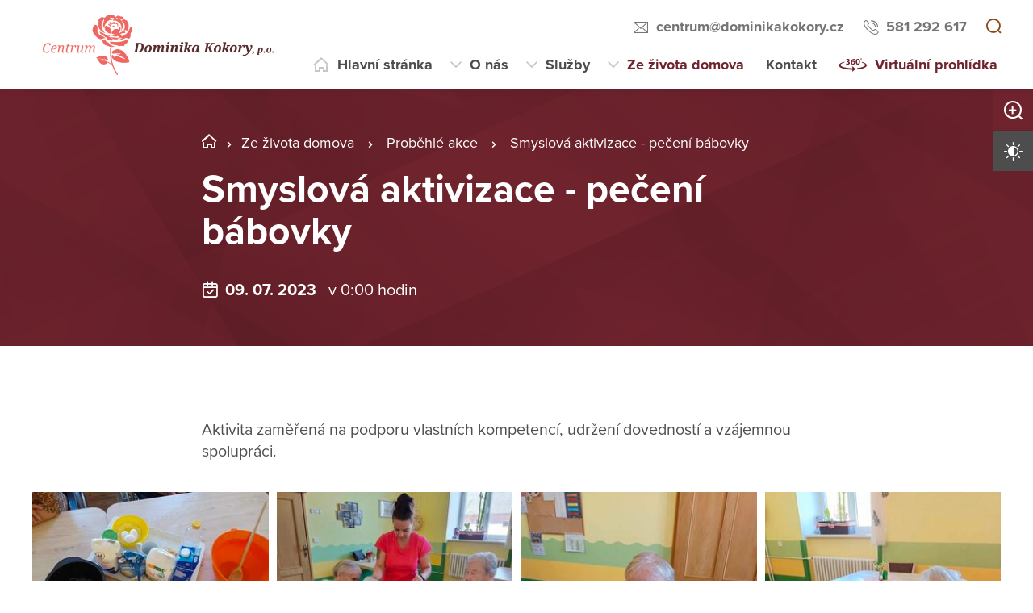

--- FILE ---
content_type: text/html; charset=utf-8
request_url: https://www.dominikakokory.cz/ze-zivota-domova/probehle-akce/smyslova-aktivizace-peceni-babovky
body_size: 16940
content:
<!DOCTYPE html>
<html  class='no-js' lang="cs">
<head id="head"><title>
	Centrum Dominika Kokory, p. o.
</title><meta name="description" content="Domov pro seniory Kokory, domov pro osoby se zdravotním postižením Kokory, domov pro osoby se zdravotním postižením Dřevohostice" /> 
<meta charset="UTF-8" /> 
<meta name="keywords" content="DS, Kokory, DOZP, Dřevohostice, domov" /> 
<meta name="viewport" content="width=device-width, initial-scale=1.0, minimum-scale=1.0">
<meta http-equiv="X-UA-Compatible" content="IE=edge">
<base href="/">

<!-- Google Tag Manager -->
<script>(function(w,d,s,l,i){w[l]=w[l]||[];w[l].push({'gtm.start':
new Date().getTime(),event:'gtm.js'});var f=d.getElementsByTagName(s)[0],
j=d.createElement(s),dl=l!='dataLayer'?'&l='+l:'';j.async=true;j.src=
'https://www.googletagmanager.com/gtm.js?id='+i+dl;f.parentNode.insertBefore(j,f);
})(window,document,'script','dataLayer','GTM-M2GTDT5');</script>
<!-- End Google Tag Manager --> 
<link href="/Dominikakokory/media/system/img/favicon.ico" type="image/x-icon" rel="shortcut icon"/>
<link href="/Dominikakokory/media/system/img/favicon.ico" type="image/x-icon" rel="icon"/>
<script>app=function(){var n=[],t=function(n){for(var t=0;t<n.length;t++)n[t].call(this)};return{ready:function(t){n.push(t)},fireReady:function(){t(n)}}}();document.getElementsByTagName("html")[0].setAttribute("class",document.getElementsByTagName("html")[0].getAttribute("class").replace("no-js","js"));var webp=new Image;webp.onerror=function(){document.getElementsByTagName("html")[0].classList.add("no-webp")};webp.onload=function(){document.getElementsByTagName("html")[0].classList.add("webp")};webp.src="[data-uri]"</script><!-- Google Tag Manager -->
<script>(function(w,d,s,l,i){w[l]=w[l]||[];w[l].push({'gtm.start':
new Date().getTime(),event:'gtm.js'});var f=d.getElementsByTagName(s)[0],
j=d.createElement(s),dl=l!='dataLayer'?'&l='+l:'';j.async=true;j.src=
'https://www.googletagmanager.com/gtm.js?id='+i+dl;f.parentNode.insertBefore(j,f);
})(window,document,'script','dataLayer','GTM-NLXVJ73D');</script>
<!-- End Google Tag Manager --><link href="/DPSMain/media/system/css/bootstrap.css" rel="stylesheet" type="text/css"/>
<link href="/DPSMain/media/system/css/slick.css" rel="stylesheet" type="text/css"/>
<link href="/DPSMain/media/system/css/jquery.fancybox.css" rel="stylesheet" type="text/css"/>
<link href="/DPSMain/media/system/css/style.css" rel="stylesheet" type="text/css"/>
<link href="/DPSMain/media/system/css/theme.min.css" rel="stylesheet" type="text/css"/>
<link href="https://domovy-css.virtualvisit.cz/Dominikakokory/theme.min.css" rel="stylesheet" type="text/css"/>
<link href="/DPSMain/media/system/css/contrast/contrast.min.css" rel="stylesheet" type="text/css"/>
<link rel="preload" href="/DPSMain/media/system/app/fonts/icomoon.woff2?mwwiy3" as="font" crossorigin="anonymous">  
<link rel="stylesheet" href="https://use.typekit.net/ppb8zwi.css"><meta property="og:title" content="Smyslová aktivizace - pečení bábovky">
<meta property="og:description" content="Domov pro seniory Kokory, domov pro osoby se zdravotním postižením Kokory, domov pro osoby se zdravotním postižením Dřevohostice">
<meta property="og:image" content="https://www.dominikakokory.cz/getattachment/c5c2b58e-6879-4949-ad35-b0bda186ae72/Smyslova-aktivizace-peceni-babovky.aspx?width=600">
<meta property="og:image:width" content="600">
<meta property="og:image:height" content="600">
<meta property="og:url" content="https://dominikakokory.cz/ze-zivota-domova/probehle-akce/smyslova-aktivizace-peceni-babovky">
<meta property="og:type" content="article">
</head>
<body class="LTR Chrome CSCZ ContentBody"  id='normal'>
    
    <form method="post" action="/ze-zivota-domova/probehle-akce/smyslova-aktivizace-peceni-babovky" id="form">
<div class="aspNetHidden">
<input type="hidden" name="__CMSCsrfToken" id="__CMSCsrfToken" value="N4ot0VXM0iDDC0j0AiHJWWBwjaJeWW00e3ETRmwndsVLPjLY5frv9WAmMVQ3fIRXlCZpRbzrAHgFeo7jA4B0As07/66KALR3jJlkdO8iAeE=" />
<input type="hidden" name="__EVENTTARGET" id="__EVENTTARGET" value="" />
<input type="hidden" name="__EVENTARGUMENT" id="__EVENTARGUMENT" value="" />

</div>

<script type="text/javascript">
//<![CDATA[
var theForm = document.forms['form'];
if (!theForm) {
    theForm = document.form;
}
function __doPostBack(eventTarget, eventArgument) {
    if (!theForm.onsubmit || (theForm.onsubmit() != false)) {
        theForm.__EVENTTARGET.value = eventTarget;
        theForm.__EVENTARGUMENT.value = eventArgument;
        theForm.submit();
    }
}
//]]>
</script>




<input type="hidden" name="lng" id="lng" value="cs-CZ" />
<script type="text/javascript">
	//<![CDATA[

function PM_Postback(param) { if (window.top.HideScreenLockWarningAndSync) { window.top.HideScreenLockWarningAndSync(1080); } if(window.CMSContentManager) { CMSContentManager.allowSubmit = true; }; __doPostBack('m$am',param); }
function PM_Callback(param, callback, ctx) { if (window.top.HideScreenLockWarningAndSync) { window.top.HideScreenLockWarningAndSync(1080); }if (window.CMSContentManager) { CMSContentManager.storeContentChangedStatus(); };WebForm_DoCallback('m$am',param,callback,ctx,null,true); }
//]]>
</script>


<script type="text/javascript">
	//<![CDATA[

var CMS = CMS || {};
CMS.Application = {
  "language": "cs",
  "imagesUrl": "/CMSPages/GetResource.ashx?image=%5bImages.zip%5d%2f",
  "isDebuggingEnabled": false,
  "applicationUrl": "/",
  "isDialog": false,
  "isRTL": "false"
};

//]]>
</script>
<div class="aspNetHidden">

	<input type="hidden" name="__VIEWSTATEGENERATOR" id="__VIEWSTATEGENERATOR" value="A5343185" />
	<input type="hidden" name="__SCROLLPOSITIONX" id="__SCROLLPOSITIONX" value="0" />
	<input type="hidden" name="__SCROLLPOSITIONY" id="__SCROLLPOSITIONY" value="0" />
</div>
    
    <div id="ctxM">

</div>
    
<!-- Google Tag Manager (noscript) -->
<noscript><iframe src="https://www.googletagmanager.com/ns.html?id=GTM-59J3XX9"
height="0" width="0" style="display:none;visibility:hidden"></iframe></noscript>
<!-- End Google Tag Manager (noscript) -->




  
  <div class="search-overlay">
    <a class="search-close">
      <div class="search-close-inner">
        <span class="esc">esc</span>
      </div>  
    </a>
    <div class="search-overlay-inner">
      <div class="search-overlay-content">
        <div class="header-search-box search-panel ">
          <div class="header-search-box-inner">
              <div class="header-search-box-inner-input search-panel-box">
                  <input name="DPSsearchImput" type="text" class="search-panel-input" placeholder="Zadejte prosím, co hledáte">
              </div>
              <div class="header-search-box-inner-btn">
                  <a class="search-panel-btn" href="/vyhledavani">Vyhledat</a>
              </div>
          </div>
        </div>
        <div class="header-search-helper">
          <div class="header-search-helper-title">
            Lidé často hledají
          </div>
          &nbsp;
<ul>
	<li><a href="/sluzby/domov-pro-seniory-kokory">domov pro seniory</a></li>
	<li><a href="/sluzby/chranene-bydleni-drevohostice">chráněné bydlení</a></li>
	<li><a href="/sluzby/domov-pro-osoby-se-zdravotnim-postizenim-kokory">dozp kokory</a></li>
	<li><a href="/sluzby/domov-pro-osoby-se-zdravotnim-postizenim-drevohost">dozp dřevohostice</a></li>
	<li><a href="/o-nas/dokumenty">žádost</a></li>
	<li><a href="/o-nas/dokumenty">dokumenty</a></li>
	<li><a href="/sluzby/jak-pozadat-o-sluzbu">jak požádat</a></li>
</ul>

        </div>
      </div>
    </div>  
  </div>
  
<div class="header-spacer  spacer-big"></div>
<header class='header-big'>
  <div class="pux-container">
    <div class="header">
        <div class="header-logo ">
          
          <a href="/" aria-label="Přejít na domovskou stránku">
            <span>Centrum Dominika Kokory</span>
            <img src="/getattachment/f350cc4c-0781-428f-8a50-1546c946ead8/DPS.aspx" title="Centrum Dominika Kokory" alt="Centrum Dominika Kokory" style="height:75px;">
            
          </a>
          
          
        </div>
        <div class="header-right">
          <div class="header-right-menu">
            
              <div class="header-top">
                <div class="header-top-logo">
                  <a href="/">
                    <span>Centrum Dominika Kokory</span>
                    <img src="/getattachment/f350cc4c-0781-428f-8a50-1546c946ead8/DPS.aspx" alt="Centrum Dominika Kokory">
                    
                  </a>
                </div>
                <div class="header-top-inner">
                  
                    <div class="header-top-item">
                      <a class="header-email" tabindex="0" href="mailto:centrum%at%dominikakokory.cz">centrum%at%dominikakokory.cz</a>
                      
                    </div>
                  
                    <div class="header-top-item">
                      <a class="header-phone" tabindex="0" href="tel:581 292 617">581 292 617</a>
                      
                    </div>
                    
                    <div class="header-top-item">
                      <a tabindex="0" class="open-search" title="Vyhledávání"></a>
                    </div>
                  
                </div>
              </div>
            
            <div class="header-menu" role="navigation">

	<ul id="menuElem">
		<li class="menu-home">
			<a href="/">Hlavn&#237; str&#225;nka</a>
		</li>
		<li class="menu-about">
			<a href="/o-nas/kdo-jsme">O n&#225;s</a>
			<ul>
				<li>
					<a href="/o-nas/kdo-jsme">Kdo jsme</a>
				</li>
				<li>
					<a href="/o-nas/historie">Historie</a>
				</li>
				<li>
					<a href="/o-nas/dokumenty">Dokumenty</a>
				</li>
				<li>
					<a href="/o-nas/projekty">Projekty</a>
				</li>
				<li>
					<a href="/o-nas/podporili-nas">Podpořili n&#225;s</a>
				</li>
				<li>
					<a href="/o-nas/dobrovolnictvi">Dobrovolnictv&#237;</a>
				</li>
				<li>
					<a href="/o-nas/pracovni-prilezitosti">Pracovn&#237; př&#237;ležitosti</a>
				</li>
				<li>
					<a href="/o-nas/vyberova-rizeni">V&#253;běrov&#225; ř&#237;zen&#237;</a>
				</li>

			</ul>
		</li>
		<li class="menu-services">
			<a href="/sluzby/jak-pozadat-o-sluzbu">Služby</a>
			<ul>
				<li>
					<a href="/sluzby/jak-pozadat-o-sluzbu">Jak pož&#225;dat o službu</a>
				</li>
				<li>
					<a href="/sluzby/domov-pro-seniory-kokory">Domov pro seniory Kokory</a>
				</li>
				<li>
					<a href="/sluzby/domov-pro-osoby-se-zdravotnim-postizenim-kokory">Domov pro osoby se zdravotn&#237;m postižen&#237;m Kokory</a>
				</li>
				<li>
					<a href="/sluzby/domov-pro-osoby-se-zdravotnim-postizenim-drevohost">Domov pro osoby se zdravotn&#237;m postižen&#237;m Dřevohostice</a>
				</li>
				<li>
					<a href="/sluzby/chranene-bydleni-drevohostice">Chr&#225;něn&#233; bydlen&#237; Dřevohostice</a>
				</li>

			</ul>
		</li>
		<li class="Highlighted menu-life">
			<a href="/ze-zivota-domova/divadelni-spolek">Ze života domova</a>
			<ul>
				<li>
					<a href="/ze-zivota-domova/divadelni-spolek">Divadeln&#237; spolek</a>
				</li>
				<li class="Highlighted">
					<a href="/ze-zivota-domova/probehle-akce">Proběhl&#233; akce</a>
				</li>
				<li>
					<a href="/ze-zivota-domova/pripravovane-akce">Pl&#225;novan&#233; akce</a>
				</li>
				<li>
					<a href="/ze-zivota-domova/dulezite-oznameni">Důležit&#225; ozn&#225;men&#237;</a>
				</li>

			</ul>
		</li>
		<li class="menu-contact">
			<a href="/kontakt">Kontakt</a>
		</li>
		<li class="menu-360 map-hide">
			<a onclick="window.open(&#39;https://www.domovyonline.cz/www/prohlidky/Centrum_Dominika_Kokory/&#39;, &#39;_blank&#39;); return false;" href="/virtualni-prohlidka">Virtu&#225;ln&#237; prohl&#237;dka</a>
		</li>

	</ul>


</div> 
</div>
 <div class="header-hamburger">
 <div class="facebook-placeholder"></div>
<a tabindex="0" class="open-search"></a>
 <a class="open-menu">
  <span></span>
    </a>
          </div>
      </div>
    </div>
  </div>
</header>   
<div class="option-box">
  <div class="option-box-size">
   <a  class="option-box-item size-plus" tabindex="0">
     <span>Zvětšit písmo</span>
   </a>
    <a  class="option-box-item size-minus" tabindex="0">
     <span>Zmenšit písmo</span>
   </a>
  </div>
  <div class="option-box-contrast">
   <a class="option-box-item contrast-item" tabindex="0">
      <span class="contrast-text-normal">Vysoký kontrast</span>
      <span class="contrast-text-hight">Výchozí kontrast</span>
    </a>
  </div>
</div>
<div class="header-helper"></div>
<main role="main" id="top">
	


<!-- Google Tag Manager (noscript) -->
<noscript><iframe src="https://www.googletagmanager.com/ns.html?id=GTM-NLXVJ73D"
height="0" width="0" style="display:none;visibility:hidden"></iframe></noscript>
<!-- End Google Tag Manager (noscript) -->

<div class="event-detail">
  


<div class="bgc-gradient">
  <div class="header-intro">
    <div class="bgr-image" data-lazy-type="div" data-img="/Dominikakokory/media/static-files/c5c2b58e-6879-4949-ad35-b0bda186ae72@w1920.jpeg" data-webp="/Dominikakokory/media/static-files/c5c2b58e-6879-4949-ad35-b0bda186ae72@w1920.webp"></div>
      <div class="pux-container">
        <div class="header-intro-container header-detail-width">   
          <div class="header-intro-bread">
            

<div class="breadcrumbs">
  <a href="/" class="home">OLK_06_Centrum Dominika Kokory</a><span class="breadcrumbs-separator"></span><a href="/ze-zivota-domova/divadelni-spolek" class="menu-life">Ze života domova</a> <span class="breadcrumbs-separator"></span> <a href="/ze-zivota-domova/probehle-akce" class="CMSBreadCrumbsLink">Proběhl&#233; akce</a> <span class="breadcrumbs-separator"></span> <span  class="CMSBreadCrumbsCurrentItem">Smyslov&#225; aktivizace - pečen&#237; b&#225;bovky</span>

</div>  
          </div>
          <div class="header-intro-title">
            <h1>Smyslová aktivizace - pečení bábovky</h1>
          </div>
          <div class="header-intro-subtitle header-event-title">
            <div class="header-intro-subtitle-iiner">
            <div class="event-date">
            09. 07. 2023&nbsp; 
              
                <span> v 0:00 hodin</span>&nbsp; 
              
            </div>
            
          </div>
          </div>
        </div>
      </div>
  </div>
</div>
<div class="pux-container">
  
  <div class="text-container biger-text">
    <div class="perex pb-20">
      
    </div>  
    Aktivita zaměřená na podporu vlastních kompetencí, udržení dovedností a vzájemnou spolupráci.
  </div>
  <div class="text-right">
    <iframe src="https://www.facebook.com/plugins/share_button.php?href=https://dominikakokory.cz/ze-zivota-domova/probehle-akce/smyslova-aktivizace-peceni-babovky&layout=button&size=large&width=73&height=28&appId" width="73" height="28" style="border:none;overflow:hidden" scrolling="no" frameborder="0" allowTransparency="true" allow="encrypted-media"></iframe>
  </div>
  

</div>  
 
<div class="pux-container">
  <div class="gallery-masonry event-detail-gallery">
  <div class="gallery-box grid-sizer"></div>
    
<div class="gallery-box">
  <a data-caption="" href="/getattachment/Ze-zivota-domova/Probehle-akce/Smyslova-aktivizace-peceni-babovky/received_231923599666689-1.jpeg.aspx" data-fancybox="images-38803" class="gallery-item no-ico">
    <img style="width:100%;" class="gallery-image masonry-img w100" data-lazy-type="img" data-img="/Dominikakokory/media/static-files/1de7c903-4c5d-4d26-9e76-293a6c2a5696@w600.jpeg" data-webp="/Dominikakokory/media/static-files/1de7c903-4c5d-4d26-9e76-293a6c2a5696@w600.webp" alt="">
  </a>
</div><div class="gallery-box">
  <a data-caption="" href="/getattachment/Ze-zivota-domova/Probehle-akce/Smyslova-aktivizace-peceni-babovky/received_305804621787374.jpeg.aspx" data-fancybox="images-38803" class="gallery-item no-ico">
    <img style="width:100%;" class="gallery-image masonry-img w100" data-lazy-type="img" data-img="/Dominikakokory/media/static-files/10a29030-1a07-4285-b9b1-b7bf9ddf452b@w600.jpeg" data-webp="/Dominikakokory/media/static-files/10a29030-1a07-4285-b9b1-b7bf9ddf452b@w600.webp" alt="">
  </a>
</div><div class="gallery-box">
  <a data-caption="" href="/getattachment/Ze-zivota-domova/Probehle-akce/Smyslova-aktivizace-peceni-babovky/received_502231252065866.jpeg.aspx" data-fancybox="images-38803" class="gallery-item no-ico">
    <img style="width:100%;" class="gallery-image masonry-img w100" data-lazy-type="img" data-img="/Dominikakokory/media/static-files/d32f1c08-5f21-4a91-aaa1-eca989456e42@w600.jpeg" data-webp="/Dominikakokory/media/static-files/d32f1c08-5f21-4a91-aaa1-eca989456e42@w600.webp" alt="">
  </a>
</div><div class="gallery-box">
  <a data-caption="" href="/getattachment/Ze-zivota-domova/Probehle-akce/Smyslova-aktivizace-peceni-babovky/received_704588498098814.jpeg.aspx" data-fancybox="images-38803" class="gallery-item no-ico">
    <img style="width:100%;" class="gallery-image masonry-img w100" data-lazy-type="img" data-img="/Dominikakokory/media/static-files/2342e3e4-69fb-459c-a24f-1290fb405203@w600.jpeg" data-webp="/Dominikakokory/media/static-files/2342e3e4-69fb-459c-a24f-1290fb405203@w600.webp" alt="">
  </a>
</div><div class="gallery-box">
  <a data-caption="" href="/getattachment/Ze-zivota-domova/Probehle-akce/Smyslova-aktivizace-peceni-babovky/received_928047368283757.jpeg.aspx" data-fancybox="images-38803" class="gallery-item no-ico">
    <img style="width:100%;" class="gallery-image masonry-img w100" data-lazy-type="img" data-img="/Dominikakokory/media/static-files/f7298e37-5125-4e53-9e4b-a711092c64e3@w600.jpeg" data-webp="/Dominikakokory/media/static-files/f7298e37-5125-4e53-9e4b-a711092c64e3@w600.webp" alt="">
  </a>
</div><div class="gallery-box">
  <a data-caption="" href="/getattachment/Ze-zivota-domova/Probehle-akce/Smyslova-aktivizace-peceni-babovky/received_270681385566060.jpeg.aspx" data-fancybox="images-38803" class="gallery-item no-ico">
    <img style="width:100%;" class="gallery-image masonry-img w100" data-lazy-type="img" data-img="/Dominikakokory/media/static-files/6a0d4c12-cb43-47f1-ac75-e66e4c34f524@w600.jpeg" data-webp="/Dominikakokory/media/static-files/6a0d4c12-cb43-47f1-ac75-e66e4c34f524@w600.webp" alt="">
  </a>
</div>

<div class="Pager">
    
</div>


  </div>  
</div>  
<div class="pux-container">
  <div class="text-container">
    
  </div>
</div> 

  <div class="widget-container bgc-gray mt-50">
 <div class="pux-container">
<h2 class="text-center">Více akcí</h2>
<div class="event-page">

<div class="event-box event-big-single ">
  <a href="/ze-zivota-domova/probehle-akce/12-olomoucka-stafeta-na-voziku" class="event-item">
    <div class="event-item-image">
      
        <div class="event-item-image-bgc " data-lazy-type="div" data-img="/Dominikakokory/media/static-files/28dd1934-63bc-49a4-aefc-969916f0c287@w400.jpg" data-webp="/Dominikakokory/media/static-files/28dd1934-63bc-49a4-aefc-969916f0c287@w400.webp"></div>
      
        
      
      
    </div>
    <div class="event-item-content">
      <div class="event-item-content-date">
        14. 06. <span class='date-year'> 2024</span>
        &nbsp;
        
      </div>
      <h3>12. Olomoucká štafeta na vozíku</h3>
      
      <div class="event-item-content-link">
        <span class="link link-arrow">Více o této akci</span>
      </div>  
      
    </div>  
  </a>  
</div>  <div class="event-box event-big-single ">
  <a href="/ze-zivota-domova/probehle-akce/2-rocnik-divadelniho-dne-v-kokorach" class="event-item">
    <div class="event-item-image">
      
        <div class="event-item-image-bgc " data-lazy-type="div" data-img="/Dominikakokory/media/static-files/a4ef3e5f-5c9d-4ac7-8948-f8d42df9e4f3@w400.jpg" data-webp="/Dominikakokory/media/static-files/a4ef3e5f-5c9d-4ac7-8948-f8d42df9e4f3@w400.webp"></div>
      
        
      
      
    </div>
    <div class="event-item-content">
      <div class="event-item-content-date">
        04. 09. <span class='date-year'> 2025</span>
        &nbsp;
        
      </div>
      <h3>2. ročník Divadelního dne v Kokorách</h3>
      
      <div class="event-item-content-link">
        <span class="link link-arrow">Více o této akci</span>
      </div>  
      
    </div>  
  </a>  
</div>  <div class="event-box event-big-single ">
  <a href="/ze-zivota-domova/probehle-akce/2-rocnik-rotoped-a-nordic-walking-tour" class="event-item">
    <div class="event-item-image">
      
        <div class="event-item-image-bgc " data-lazy-type="div" data-img="/Dominikakokory/media/static-files/570dd816-d7c8-422d-b041-98ce155d7c38@w400.jpg" data-webp="/Dominikakokory/media/static-files/570dd816-d7c8-422d-b041-98ce155d7c38@w400.webp"></div>
      
        
      
      
        <div class="event-item-label">
          Domov pro osoby se zdravotním postižením
        </div>
      
    </div>
    <div class="event-item-content">
      <div class="event-item-content-date">
        27. 04. <span class='date-year'> 2023</span>
        &nbsp;
        
      </div>
      <h3>2. ročník Rotoped a Nordic walking Tour</h3>
      
      <div class="event-item-content-link">
        <span class="link link-arrow">Více o této akci</span>
      </div>  
      
        <div class="event-item-content-label">
          Domov pro osoby se zdravotním postižením
        </div>
      
    </div>  
  </a>  
</div>  
</div>
<div class="pt-40 text-center">
<a class="btn btn-primary" href="/ze-zivota-domova/probehle-akce">Další proběhlé akce</a>
</div>
</div>
</div>
</div>
    <a href="#top" class="back-to-top"><span>top</span></a>
</main>

<footer>
  
<div class="pux-container">
  <div class="footer-top  ">
    <div class="footer-top-item">
      <div class="footer-address">
        
        <div class="footer-address-inner">
          <strong>Centrum Dominika Kokory, p.o.</strong><br />
Kokory 54<br />
751 05 Kokory
        </div>
          
      </div>
      <div class="footer-contact">
        <div class="footer-contact-item">
          <a href="https://goo.gl/maps/voUZjENpoJwnRtPk6" target="_blank" class="footer-map-link">Ukázat na mapě</a>
          
            <a href="tel:581 292 617" class="insert-phone">581 292 617</a>
           
          
            <a href="mailto:centrum%40dominikakokory.cz" class="insert-mail">centrum&#064;dominikakokory.cz</a>
           
           
           
        </div>
          
          <div class="footer-contact-item">
            <div class="footer-map">
              <a href="https://goo.gl/maps/voUZjENpoJwnRtPk6" target="_blank" aria-label="Ukázat polohu Domova seniorů na mapě"><img data-lazy-type="img" data-img="/Dominikakokory/media/static-files/ae332e28-0179-41d8-a05c-51a1ea218edd@w200.png" data-webp="/Dominikakokory/media/static-files/ae332e28-0179-41d8-a05c-51a1ea218edd@w200.webp" alt=""/></a>
            </div>
          </div>
         
      </div>  
    </div>
       
    <div class="footer-top-item">
      <div class="footer-links">
         
          <div class="footer-links-title">Odkazy</div>
         
          
          <a href="/mapa-webu"  >Mapa webu</a>
        
          
          <br><a href="/gdpr"  >GDPR</a>
         
          
          <br><a href="/prohlaseni-o-pristupnosti"  >Prohlášení o přístupnosti</a>
         
          
          <br><a href="/ochrana-oznamovatelu"   >Ochrana oznamovatelů</a>
         
          
          <br><a href="https://www.domovyok.cz/"   target='_blank'>Rozcestník sociálních služeb</a>
         
         
         
      </div>
      <div class="footer-links">
         
        
        
        
      </div>
      <div class="footer-social">
        
            <ul>
            <li>
  <a target="_blank" class="social-ico facebook" href="https://www.facebook.com/Centrum-Dominika-Kokory-889631757749809/">facebook</a>
</li>

            </ul>
          
      </div>
    </div>
    <div class="footer-top-item">
      <div class="footer-logos ">
        
          <div class="footer-logo-item">
              
            <a href="https://www.domovyok.cz/" target="_blank" class="footer-logo" aria-label="">
              <img  data-lazy-type="img" data-img="/Dominikakokory/media/static-files/b66d66c1-8cac-4d4a-8c13-0b29f6a1b656@w300.png" data-webp="/Dominikakokory/media/static-files/b66d66c1-8cac-4d4a-8c13-0b29f6a1b656@w300.webp" alt=""/>
            </a>
            <a href="https://www.domovyok.cz/" target="_blank" class="footer-logo-link ">
              Rozcestník sociálních služeb zřizovaných olomouckým krajem
            </a>
          </div>
        
        
       </div> 
    </div>
  </div>
</div>
<div class="copyright">
  <div class="pux-container">
    <div class="footer-bottom row">
      <div class="col-12 col-lg-6">
        © 2026 Copyright Domovy online. Všechna práva vyhrazena.
      </div>
      <div class="col-12 col-lg-6">
        V rámci projektu&nbsp;<a href="https://www.domovyonline.cz/webove-stranky" target="_blank" aria-label="domovaonline.cz"><font color="#696969">Domovy online</font></a>&nbsp;vytvořil&nbsp;<a href="http://www.virtualvisit.cz/" target="_blank" aria-label="virtualvisit.cz"><img alt="" src="/DPSMain/media/system/img/Virtual-Visit-Logo-Positive.png"></a> &nbsp; ve spolupráci s&nbsp;<a href="https://www.puxdesign.cz/" target="_blank"><font color="#696969">PUXdesign.cz</font></a>
          
      </div>
    </div>
  </div>
</div>

  
</footer>





<script src="/DPSMain/media/system/js/jquery.min.js"></script>
<script src="/DPSMain/media/system/js/intersection-observer.js"></script>
<script src="/DPSMain/media/system/js/pux-lazyload.js"></script>
<script src="/DPSMain/media/system/js/popper.js"></script>
<script src="/DPSMain/media/system/js/bootstrap.js"></script>
<script src="/DPSMain/media/system/js/jquery.fancybox.js"></script>
<script src="/DPSMain/media/system/js/jquery.selectric.js"></script>
<script src="/DPSMain/media/system/js/slick.js"></script>
<script src="/DPSMain/media/system/js/pux-ajax.js"></script>
<script src="/DPSMain/media/system/js/pux-components-infiniterepeater.js"></script>
<script src="/DPSMain/media/system/js/pux-device.js"></script>
<script src="/DPSMain/media/system/js/pux-helpers-cookie.js"></script>
<script src="/DPSMain/media/system/js/pux-helpers-change-url.js"></script>
<script src="/DPSMain/media/system/js/pux-helpers-url.js"></script>
<script src="/DPSMain/media/system/js/pux-helpers-string.js"></script>
<script src="/DPSMain/media/system/js/pux-video.js"></script>
<script src="/DPSMain/media/system/js/pux-slider.js"></script>
<script src="/DPSMain/media/system/js/pux-map-v2.js"></script>
<script src="/DPSMain/media/system/js/pux-modal.js"></script>
<script src="/DPSMain/media/system/js/masonry.pkgd.min.js"></script>
<script src="/DPSMain/media/system/js/jquery.validate.js"></script>
<script src="/DPSMain/media/system/js/pux-validation.js"></script>
<script src="/DPSMain/media/system/js/moment-with-locales.js"></script>
<script src="/DPSMain/media/system/js/bootstrap-material-datetimepicker.js"></script>
<script src="/DPSMain/media/system/js/DPS-plugins.js"></script>
<script src="/DPSMain/media/system/js/DPS-design.js"></script>
<script src="/DPSMain/media/system/js/DPS-ui.js"></script>
<script src="/DPSMain/media/system/js/DPS-filter.js"></script>
<script src="/DPSMain/media/system/js/DPS-main.js"></script>


    <script src="/Env/env-78F70AD19A2C3445E4D2B818908C480D.js" type="text/javascript"></script><script type="text/javascript">
//<![CDATA[
Sys.WebForms.PageRequestManager._initialize('manScript', 'form', ['tctxM',''], [], [], 90, '');
//]]>
</script>

    

<script type="text/javascript">
//<![CDATA[

var callBackFrameUrl='/WebResource.axd?d=beToSAE3vdsL1QUQUxjWdWvDQTtChMugLU-pamb5Ethu08oHoD1K3QuusQjc-AZzES_eCZujYdx3iqqfPqNH0g2&t=638246409643328042';
WebForm_InitCallback();//]]>
</script>
<script>
app.fireReady();
</script>
<script type="text/javascript">
//<![CDATA[

theForm.oldSubmit = theForm.submit;
theForm.submit = WebForm_SaveScrollPositionSubmit;

theForm.oldOnSubmit = theForm.onsubmit;
theForm.onsubmit = WebForm_SaveScrollPositionOnSubmit;
//]]>
</script>
  <input type="hidden" name="__VIEWSTATE" id="__VIEWSTATE" value="0xS0kqr7PoSYgZ8YkENfJGnI/Sfb1BtXa4Bqhzve8x6BOkEo7EEEUD6tQZRFiK3Cxo/AFnv7c/sFCnd6ODmCJNIqqlcK0bB4Ll+XT5+VegNrmVJlQ1HVBruMgWO496Ak5SDpMyplxrDtu7fwzSD1rilkp14cfFIlg/jektAEyLP2Rz06ZK4wvcSbM8NY5JQapM5Y4OErCwJ49/3ubNEINs6YNI+pIKIt665y0F1txs3r5XjWvGVqx3IzhaLf+U/Q/uizhCJu1qs9U2HgJfZLwmXyR9KeDpOmyAZMD1RD2+I9a7dAFemAcmzQxw5kRUr06br8XVAV8ubH3uHxUNGTyarvMpWpvwWSbbuP4pJn4fURiHijnVcSTAvrNBQSk6l28n+CnSuZavnCKkHLdh3VZD/lhJkR3XPFngzQAszc+h3S59YXlI2CLO22QDtaO18ZZ1Lh/Kn6VVMWVEuSSLhTw/J4QOfui3hPLA/PP9OT5++PKmtvFv4iMK3n2/X9KyXFKwqjmXDmQOUSl/HdjZPSCXb7oh5WoqKQv49geCUijAsL7qR69LlC1j+IhFYMl/[base64]/EmX/0t6dXZnTkwOxEBaxBEcpwJIEMzmRJS4HaPL8P4Mjtz50txrZVhFKbsCetq87H1Mz9y51M8I9ISPEgei4Mq9+QnwnaUiruxmYyl0UKiU83O0E9o2yFhqrazhvZ+yMIOSjeI7trfqBtM9KYv/V9VkWHoVKwsAqVS8/GFeeY6VLE/jkeXHg8Z1ClU0Z4Y5IXuu92xz72jQwUF+k0ciP0lSyIzh+nnEfvR+YIAMbDYYSmU2NMa7oyHyyYcdtQbe9XaTuq8zg4JxSn8oq4us67gNq/xrMbhIWb47wLPgV9YPmj2pYRd3leGYgu7SUi1rSnuNwAL5/pEiVLFoWKedEdwEPkXVBUGddRjk3Q+jw+qUBasxTFrVcto0verlH0aYHae1L9VfR4zcNpXtB2uKmjkUY14C5+8BAJ3UQonX5xdrf9dOEaa/HnqRRQU9+VyfKX7Uztjq8JDIwfp/NOIYIOf94zvK/CGpvhGrlp//BnYNkdDniCgUf6WzACLJ6Q4klO5RBTBhGyTpA3gBWZmsLRUDYezVeVHY4LB0IMgxsRGNof9pnBPDkb6lWXR+mhVyj6GyXvzrL8OMKTJJmdJkqVZkn8WMRUgL3J/dc/XO6zB4dmY6KD+5HzIZUNG6RX+EDI5WSYmrut65pDTwN1ve03ITETbE7RFbysTjUWLrhz5gGiBTfx9KTJACMnP3MsD8zZhiEjH8ixxjUid9B1/TDXMs1NQ+06ift/MgozNbe1F1QHSjhLhL2IyXxTWyE6nkCDISw42ziZC/KgeusO5LqOK/JujGq/P1IW0M2/YrvxsNQbS2gj7NUvyB3IJZsenc2/Pfzyho7w0mBeV3/4UCo+1TH1gOGoHqOe2pSuc1nCExQeflRYxnI7NFo0VgQE/u7gge5cDsXFSgga1OzcPLlBI92EYGDsshP9QEPgSYZ5Mq+GGBGgLOsiwYDYFe3sZovTWR2MscBs7+QYkeQKX05hg6GaG0WRr7bVTTOhtOWuhA71WUPRwL9+wtkhU52THTy7oFDAjCpj+San6e0QkhnbQiCazkwukQ1Gd5H45cj8wweOTD4MsSLX/[base64]//DNvZkRSf08VMGrZcwnKyzPCOdiecoN+BqkG1Iw7WD7253bBlzoQ8sotiiccW4o4Bb9fZpJ4KBoZ9C3izONIJwWlaNtbJ2t0Iqcty0kLWC3kH2eUd04uycjysAHZ8F9/hn2iXUvev80WziJ625mjhtj01UJgorybtLcPZ36OZTWfXbXAALf+x0vYboeCqFSAHSgQKRn6+0Dm+tbBSXXWVMc45Yy2F2WFhiL+aeG4lypY4iUfSPRulvDt0JE/9YcTTmJ6rVoPTzgPlPVqEN8lHRGIdTINtHbUuwbOLtSj0nt28ndJnlauxxKgCOAENGWScgUJEcJGoURwrwk/ijax5cvXu06xSg6kgP+nEEE6Mm3YltwE20E4kvbbyRxPNEFwWo3pDdvmJiTaTdsdC7RpXdLC2LygZ7+auNc84zLhp9hX/[base64]/8IU7cgoo/w9zlwzBCUOIbzY/ZObnXfzctMn6oLLrT9M/[base64]/HwnRo26VYhV16itlLQ3yFvZ19ofQPLHo9cI0+MkbolEgCOCYhKxAU/s+SQSAAeaxeiqVvq6dTKiYpSbXjRmEswDXM1SeMnxuu2k39eRybvTKd1jOKLtiAQxhTuXL9zt4E6V519UDe+GHg4/L4B3BnYS/elrh6uRbbMQxX70ZbqGvlQeNqWsykSJ7Y9gHSIZgXt3olZidYmCeS9Hy+Sj+alAz/9lp/WFq28topgJlX7d5WEiumIh2kQXJxMjoVz8URCE2RhwEGvY9u6aiZAYKfe7nWE1h4j4/NlnftIaSKW2sRMzzjtQSysmQCG5W7j9DrILyrJLxWv75EcWvnMy6VOV2TmYc9Hr3WUmSEGXz3rqjPcrl59K86dzqFD0WBRFxWvHIJnLn6X9cIYzKp4DOf6VNKk/TlInG1/CrQ+AsxSQpOBl1BfoHTAesOIozR20T0DtEqdigNjMIEju3YfNy0QMIRxOwcJ9I6UqxVUni40XPew0sElWm3xYqhpxzV3gClG5tQ2kWseE16GtCLGtba+prNpGCWEJWvib7bPFW04oSmQGAjiO2bg8wuKDRQFVhtPWcq7rLAsc1x9jLeish30Yo/K4jQHCJ1IDaNMvEE/puKe0odMpCUQV/G2sSr/OqWjdC1TN0B1zp3W+IiLEW0SnAVMN3XzSW7HpQbhATyReX8ia9Mt2nsbjptS4ZqkjStySFIIRjfmUiOhwG6zzU8mbP01sKeH4/U1HnD3sfnaQN8dmYrNycbMci5MB6jrVm/kcP5N3zw5YyyJrkOIu6zoI7ig+Ns4S0Oba3ALhANlvrFln1y+iCs4DduwJ2ijet5HDBUcnuddz/kOj4zmicV8kzMAYnxTYS2x80umuU6IgdZv3zhWUhDvJspLlgECfjtMW0YUAbfoRLGGsqhEeE4AEvHxPSKMm5X8GMi8q8I3kH+ycChSIR3/DDCAwlynP/ZzU3GubGqQm6lhHp+8EcpUKhYnRuEfosuzr3b21tTgA9g9vbP+m16M5bqkdoW3Hkc5W0Sg7t6FguJSQrK1G/sUnr5AGETDjFyrSPk55uuXdSoQwR7JDLutYH5Rr0bHMxfFjA4dS9lk3jqHo+6dLnFUh59YoFGBe9CzAq/WjkW1ldNSIafX/0Z4dVP06z+PRQviJ6q5+5/qWaJsEJ1BxAPpNRaVFvjUfWljZ7R07szRY09q5YBl+AaxoPfbG8gDjTaAhMyjI9ibWDljNsKqVoTFgekhEM9q4PktWHZK2eo9whNXez/qMuRnYKoTJ1JE8W3VlgEFU1SD/Ig7BrSENqGTt0FKdKqfHgyH2kGsbUy5hvVF3BIHU+1SRWUJVQwQkwj4uRD+BmuU+49+tHrzCSw+o0GIFLaBnduI/PQECiIqVbqC12kYkCYAy6Qb0KqU7H1LfUAtVRb4U+Y2bvUs15c7hSYZQiRIHizllzuH/CuQqV4sElpnC0ri/FXEeR+Y1TAac6d/11DgU7sLgYbhDk/L5vgRTjMyPIzjKr0YcPWX2LF3gamLeMXgNeuxXyNT1QOEio+AoTocOP3QSxQZO+Mz27cXHal3UrwsPDm0LztR5ZT2OrINvVvH+fFxF6LCVn9KmZGicLsGFCy5gwOCBj7G/ecSgd9z6gEW2A42F4V6a/L3QeHk5m8on0ui15o09uSs0+LClL3Uib6xUFRhprCxvm+PvHL7AjX8gSWkpoCnHGZzVW8u/M9ic0XSTmWUyrqHyPhMEi3fxxr5E3R3k++qzsJH41A+sPwO6pEM6jo7HUkaPhymFnPvoUm1m2le3w+q4sZwAtvXK4ES+YsoyDT+NtEjbkU4I+/[base64]/j4mj0kH/f9Ry0ZC68f9nG+J2WPaLD8Rvg58y1d6SaS2bgaT4i9wM4XNE/0WDtblgiwXnnuzq7VI1DcOwOUB1cMtIKNDRmiMdnMDvQh4Yam7M7xnXfB/culpHencGmuAQtS4Grkw12BCcXNviRadWnCWFZpBe5gxqIcAu4/LnVAW4YpSSWHp/vs/sdCo0JRBY9IzFQNZwybc4Jv0iodYPFBegrSh0LtXqD1jWWXuyFkARnFcej9YAzMGy3H+rWrC1kO/4W61iI3Clc0zt/Oyd9b5fa4DnloSDZd5zO7WTE5+PMYa62IlP54R6ibuvVuefE4A2WAGv/F3AeGi/jHxNWbHWbrUypfUlkKQTvJw44wBbeflsDLlhaLmswyzRpihJG3Gpc+k0G+yzTY7M6stmop7+RJjh7/ZMRPNHiJEEembRgYDEH4pFHEBGf9vZWDAo8Lw7vWU5VJHdDwKHS/KZ+bD7GUDjoCeK3nNma+rOLnQOK+KCWwfSfpQcg55uPBWGaQzEW/LKO3U1xiy+ZHqOFtZNJiR/E/9tF/OI0DFv15IQaDf7PnD46qimXJqkrorn4xv+FUqJI8U3ZTVVsnIgzugArffS3ogt5ElI+5SIuTQ2Rdcj8qRgS3EnQQU59/fTfSCjXUQZ6FCCUOIi7SPTUyVZvcx/qn11UixgWvyy7WMyLbZ/Qq64tC84VF7ig4GQtxLKJUj4IMHqR4Qbje+AzytJBN5RXzYlRgDO8EG6JbU3bXj0hifwoG6gee9Mewgs0qC0Y0TKU3lUJVLPBEXqSVxlke+Y4UDhbfV2g6XpAv+Qc40PR3Z345771HOKzqxD/JTzRKVFfijp48J2a9UVfDrg8AXo8mwsSqJAlRTFKz60VCwFS+o/BivytqGjPz0C7CVOvyTnsPYjuFZyFtQG882lUMXz981N7nNnp8yE2eT42e1nTv1mzkhuyhP+gDPyBXscXInaVAN0iQQ6q0tOgQk1bM02LH+Iz8Rj3RJX+H6gDct6L1P6UDZnPztdEZCo4qncFnx81LPhNbTxMFmrghTIXYodE4YYDropC8p6ToNC2F0+A79Iz8au5/TQFtwHTzp2ZgOdr4bmc8GxZXrZafH8QjOGuL6oesYUGRBnY10moXwoFh5RSPJb8yeWi8eCKaJhaJu/TQjL8/6EtSCA2W+WY/zcDjdwA2IiPIm+4IjA0IOFJlp7nlQSANUVfAEnOfGiL5H1Ba9yEQ9oHvMQCNd7R2hGGFqy9o2bHAv6gnwulFZVk4W6b8/fyfnSlRIYvVu8Tz++ZVlMioKSsT7lE576KVYIlnBEwFzWOSnGg2tdj6+l+8BQjckR9BbrIjal7ECm5c+hYPaUxJEXKh5bAZBjOmtCBFzLTIqjuhCoEiPHySbOPp0cm2hhw2TbNVpiusHkc/9joFrMNUZaYqjf1q5S5LEye0+HisZ3G82l3XPaL+pWur6quDCzzKE9gUJodJYPE0TcLyBykkzn/n8Ap0vppgAQOO26QsMmLgKz9dZtYS+V0RWw44OhVVtSawSiTURqSQkcEJ+DKPGqNUJymuR/EYCbjg0Vb16IF9pnR9e9SOR36u43LTd1vrMil4o57g2WeLABYAiuKK+HsEWIsGBzBKJsCy4nq8O/1wYHMaYU8LV7MKVDEJL5DmT1X23f5OjQU2ALwAm+Feqqf2UyaRRqlabiC3Je6ebSLRevyJ3sr+CUR4Dr9ch3EYDPvV0buIOdt3Mb+9RhPbIJr5sIJGqzxnZ6sL0hJ4fcUASv4uQ62vevZ6JHeXuhjXWJRqNdpaBo4RsJME/fDbgsrO21Ct3Y+nwEl5U7K1CBaAA6mOgv1M8KyXgUKceOPR/OgmJq5WZetrxlvXDIfwii9eFFLLnE8oMw8QMbCqfs5G+ePO9ltxSDxh1kmE75b0Hy0YTmq/RPi80N68qe7st1EObw2GSuGf2Ig7fpf7LT4bdp2eglEHKsqzqwRC6/rB9OYOKz6zhXJkZD8vlvSY7/Jxrq5vHWrJfdgv5fXLf4fyhtBM4rYg3h3UDzlHN57GBMXwp833AK606CGnLLO6GvdLc7bRrll+PiTIgn/RE4bQl3yRAPEp4Hj+w/FfRDboTCw9iOc9ppLO8HuhPYKPqDDZMUJoj+HobcTdwEvyPQuqyljqNZo1UVDNOXcE3PlnTfxJWq2DetriMKTXqSerJgWPJ1V4w1tiOrFJ9sje6tOwkBPPP7rqKMCaNYOmnFg75RgveegKcMycZL8dVQwAsiM8e3+yMuRUkQcg8m5N2rK9fCwLJNb6JGNuUYn7Up/+dtwVypEwt" />
  <script type="text/javascript"> 
      //<![CDATA[
      if (window.WebForm_InitCallback) { 
        __theFormPostData = '';
        __theFormPostCollection = new Array();
        window.WebForm_InitCallback(); 
      }
      //]]>
    </script>
  </form>
</body>
</html>


--- FILE ---
content_type: application/javascript
request_url: https://www.dominikakokory.cz/DPSMain/media/system/js/pux-helpers-url.js
body_size: 1030
content:
pux = window.pux || {};

// URL
pux.helpers = pux.helpers || {};
pux.helpers.url = {
  /**
   * Return query part of the URL (all after '?' symbol).
   * E.g. for "http://example.com/page?abc=123&cde" returns "abc=123&cde"
   * @param  {string} url
   */
  getQuery: function(url) {
    if(!url) {
      url = window.location.href;
    }

    if(url.indexOf('?') < 0) {
      return "";
    }

    return url.substring(url.indexOf('?') + 1);
  },

  /**
   * Removes query part from the URL.
   * E.g. for "http://example.com/page?abc=123&cde" returns "http://example.com/page"
   * @param  {[type]} url [description]
   * @return {[type]}     [description]
   */
  removeQuery: function(url) {
    if(!url) {
      url = window.location.href;
    }

    if(url.indexOf('?') < 0) {
      return url;
    }

    return url.substring(0, url.indexOf('?'));
  },

 /**
  * Returns url withnout hash. From url www.domain.com/test#hash=abc returns www.domain.com/test
  */
  removeHash: function(url) {
      if (url.indexOf('#') >= 1) {
          return url.substring(0, url.indexOf('#'));
      }
      return url;
  },

  /**
   * Returns parameters from URL as array of {name: %name%, value: %value%} objects.
   * E.g. for "http://example.com/page?abc=123&cde" returns [{name: "abc", value: "123"}, {name: "cde", value: null}]
   * @param  {string} url
   * @return {object}
   */
  getParametersArray: function(url) {
    var result = [];

    if(!url) {
      url = window.location.href;
    }
    url = this.removeHash(url);

    if(url.indexOf('?') >= 0) {
      var parameters = this.getQuery(url).split('&');
      for (var i = 0; i < parameters.length; i++) 
      {
          var parameterParts = parameters[i].split('=');
          result.push({name: parameterParts[0], value: parameterParts.length > 1 ? decodeURIComponent(parameterParts[1]) : null });
      }
    }

    return result;
  },

  /**
   * Returns parameters from URL as associative array
   * E.g. for "http://example.com/page?abc=123&cde" returns {"abc": "123", "cde": null}
   * @param  {string} url
   * @return {object}
   */
  getParameters: function(url) {
    var result = {};

    var parameters = this.getParametersArray(url);
    for(var i = 0; i < parameters.length; i++) {
      result[parameters[i].name] = parameters[i].value;
    }

    return result;
  },

  /**
   * Returns parameter value from URL
   * @param  {string} parameterName
   * @param  {string} url
   * @return {string}
   */
  getParameter: function(parameterName, url) {
    var parameters = this.getParameters(url);

    if(parameters[parameterName]) {
      return parameters[parameterName];
    }

    return "";
  },

  /**
   * Adds parameter value to URL. If parameter already exists, the value is updated.
   * @param {string} parameterName
   * @param {string} value
   * @param {string} url
   */
  addParameter: function (parameterName, value, url, removeEmpty) {
      removeEmpty = typeof removeEmpty !== 'undefined' ? removeEmpty : false;

      if (removeEmpty && (value == null) || value == "") {
          return this.removeParameter(parameterName, url);
      }

      var isAdded = false;

      var parameters = this.getParametersArray(url);
      for (var i = 0; i < parameters.length; i++) {
          if (parameters[i].name == parameterName) {
              parameters[i].value = value;

              isAdded = true;
              break;
          }
      }

      if (!isAdded) {
          parameters.push({ name: parameterName, value: value });
      }

      return this.constructUrl(url, parameters);
  },

  /**
   * Removes parameter from URL.
   * @param  {string} parameterName
   * @param  {string} url
   * @return {string}
   */
  removeParameter: function(parameterName, url) {
    var parameters = this.getParametersArray(url);
    for(var i = 0; i < parameters.length; i++) {
      if(parameters[i].name == parameterName) {
        parameters.splice(i, 1);

        break;
      }
    }

    return this.constructUrl(url, parameters);
  },

  /**
   * Constructs URL from input parameters
   * @param  {string} baseUrl
   * @param  {object} parameters
   * @return {string}
   */
  constructUrl: function (baseUrl, parameters) {
      var hash = "";
      if (baseUrl.indexOf('#') >= 1) {
          hash = baseUrl.substring(baseUrl.indexOf('#'));
      }

      baseUrl = this.removeHash(baseUrl);

      var result = this.removeQuery(baseUrl) + (parameters.length > 0 ? '?' : '');
      var l = parameters.length;
      for (var i = 0; i < l; i++) {
          result += parameters[i].name + '=' + encodeURIComponent(parameters[i].value); 
          if (i + 1 < l) {
              // append "&" sign
              result += '&';
          }
      }

      return result + hash;
  }
}